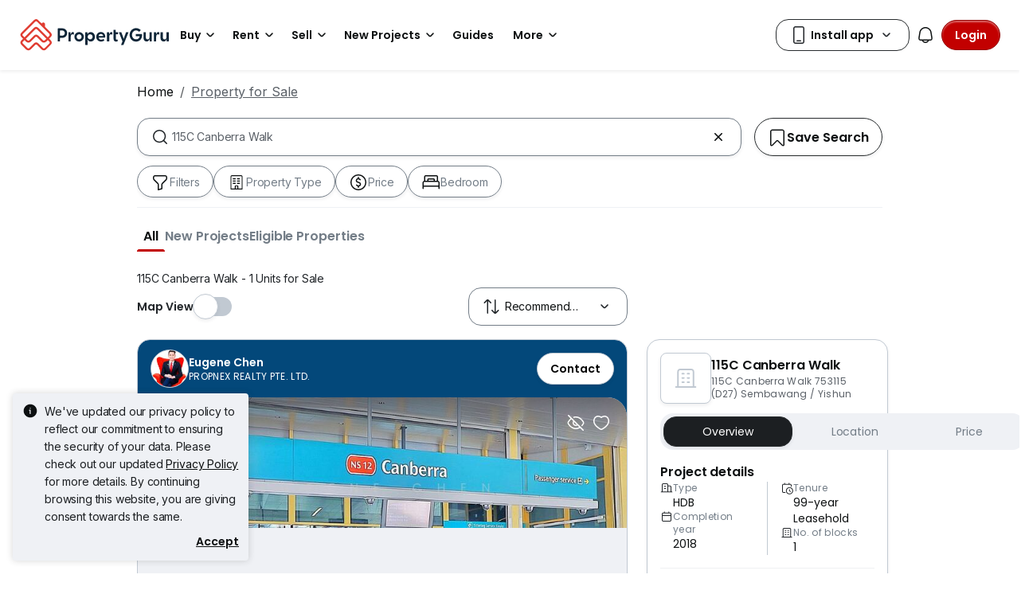

--- FILE ---
content_type: image/svg+xml
request_url: https://cdn.pgimgs.com/hive-ui/static/v0.1.3/logo/ares-horizontal.svg
body_size: 1390
content:
<svg xmlns="http://www.w3.org/2000/svg" xml:space="preserve" style="enable-background:new 0 0 1368.3 242.4" viewBox="0 0 1368.3 242.4"><style>.st110{fill:#fff}</style><g id="Wordmark"><circle cx="217.5" cy="85.5" r="4.7" class="st110"/><path d="M221.7 106.3c0-.5-.4-1-1-1h-6.5c-.5 0-1 .4-1 1v54.2c0 .5.4 1 1 1h6.5c.5 0 1-.4 1-1v-54.2zM182.3 129.3c-6.5-.9-15.9-1.8-15.9-8.7 0-5.2 6.3-9 13.7-9 6.3 0 11.7 2.2 15.1 4.8.4.3 1.1.2 1.3-.2l3-5.1c.2-.4.2-.9-.2-1.2-4.7-4-12.3-6.1-19.3-6.1-14.6 0-22.1 8.7-22.1 17.1 0 9.8 8.7 13.9 19.2 15.7 7.5 1.3 17.1 2.7 17.1 9.5 0 5.6-6.9 9.2-15.1 9.2-8.3 0-14.2-3.6-17.1-5.6-.5-.3-1-.3-1.4.2l-3.4 5c-.2.4-.2.9.2 1.2 3.6 3.3 11.7 7.2 21.7 7.2 15.1 0 23.5-8.4 23.5-17.6.1-10.8-9.5-14.8-20.3-16.4zM290.5 105.4h-6c-.5 0-1 .4-1 1v8.5c0 .5-.4.7-.8.7-.3 0-.6-.2-.7-.5-3.4-5.6-10.5-11.2-21.5-11.2-14.7 0-27.9 12.9-27.9 29.5s13.3 29.5 27.9 29.5c11 0 18-5.6 21.5-11.2.2-.3.4-.5.7-.5.3 0 .8.2.8.7v8.5c0 .5.4 1 1 1h6c.5 0 1-.4 1-1v-54.2c0-.4-.5-.8-1-.8zm-28.4 49.1c-11.6 0-20.9-9.4-20.9-21.1 0-11.6 9.4-21.1 20.9-21.1s20.9 9.4 20.9 21.1c0 11.7-9.3 21.1-20.9 21.1zM151.1 160.2l-31.3-78.8c-.1-.4-.5-.6-.9-.6h-7.7c-.4 0-.8.3-.9.6L79 160.2c0 .1-.1.2-.1.4 0 .5.4 1 1 1h6.9c.4 0 .8-.3.9-.6l6.9-17.4c.3-.7 1-1.2 1.8-1.2h37.2c.8 0 1.5.5 1.8 1.2l6.9 17.4c.1.4.5.6.9.6h6.9c.5 0 1-.4 1-1 .1-.1 0-.3 0-.4zm-22.4-26.4h-27.3c-1.1 0-2-.9-2-2 0-.3 0-.5.1-.7l9.8-24.6c2.2-5.5 4.6-13.4 4.8-14.1.1-.4.5-.8 1-.8s.9.3 1 .8c.2.8 2.6 8.6 4.7 14.1l9.8 24.6c.1.2.1.5.1.7-.1 1.2-1 2-2 2zM429.2 104.2c-16.3 0-28.3 13.2-28.3 29.5s12.4 29.5 29.4 29.5c9.1 0 16.2-3.2 20.8-6.9.4-.3.5-.9.2-1.3l-3.3-4.7c-.3-.4-.9-.5-1.4-.2-2.3 1.5-7.8 5.2-15.9 5.2-15.6 0-20.6-12.9-20.6-16.3 0-.5.4-1 1-1h41.7c2 0 3.9-1.5 4-3.8.8-15.5-8.5-30-27.6-30zm17.1 26.2h-35.4c-.5 0-1-.4-1-1 0-5.3 5.8-17.3 19.1-17.3 15.4 0 19.3 12.4 19.3 16.3 0 1.2-.9 2-2 2zM379.1 139.1c-.3-.5-.4-1.9-.5-2.9 9.2-5 15.4-14.7 15.4-25.9 0-16.3-13.2-29.5-29.5-29.5h-25.6c-2.2 0-3.9 1.8-3.9 3.9v75.9c0 .5.4 1 1 1h6.5c.5 0 1-.4 1-1v-18.9c0-1.1.9-2 2-2h19.1c1.2 0 2.4-.1 3.6-.2.3.3.6.6.8 1 3.2 4.9 6 9.3 9 14l4.2 6.6c.2.3.5.5.8.5h8.7c.8 0 1.3-.9.8-1.5-4.4-7-10.3-16.1-13.4-21zm-33.7-7.8c-1.1 0-2-.9-2-2V91.2c0-1.1.9-2 2-2h19.1c11.6 0 21.1 9.4 21.1 21.1 0 11.6-9.4 21.1-21.1 21.1l-19.1-.1zM538.7 160.6v-80c0-.6.4-1 1-1h6.3c.6 0 1 .4 1 1v80c0 .6-.4 1-1 1h-6.3c-.6 0-1-.5-1-1zM523.6 105.5h-6c-.5 0-1 .4-1 1v8.5c0 .5-.4.7-.8.7-.3 0-.6-.2-.7-.5-3.4-5.6-10.5-11.2-21.4-11.2-14.7 0-27.9 12.9-27.9 29.5s13.3 29.5 27.9 29.5c11 0 18-5.6 21.4-11.2.2-.3.4-.5.7-.5.3 0 .8.2.8.7v8.5c0 .5.4 1 1 1h6c.5 0 1-.4 1-1v-54.2c0-.4-.5-.8-1-.8zm-28.4 49.2c-11.6 0-20.9-9.4-20.9-21.1 0-11.6 9.4-21.1 20.9-21.1s20.9 9.4 20.9 21.1c0 11.6-9.3 21.1-20.9 21.1zM673.1 129.6c-6.5-.9-15.9-1.8-15.9-8.7 0-5.2 6.3-9 13.7-9 6.3 0 11.7 2.2 15.1 4.8.4.3 1.1.2 1.3-.2l3-5.1c.2-.4.2-.9-.2-1.2-4.7-4-12.3-6.1-19.3-6.1-14.6 0-22.1 8.7-22.1 17.1 0 9.8 8.7 13.9 19.2 15.7 7.5 1.3 17.1 2.7 17.1 9.5 0 5.6-6.9 9.2-15.1 9.2-8.3 0-14.2-3.6-17.1-5.6-.5-.3-1-.3-1.4.2l-3.4 5c-.2.4-.2.9.2 1.2 3.6 3.3 11.7 7.2 21.7 7.2 15.1 0 23.5-8.4 23.5-17.6.1-10.9-9.5-14.9-20.3-16.4zM860.9 104.2c-16.3 0-28.3 13.2-28.3 29.5s12.4 29.5 29.4 29.5c9.1 0 16.2-3.2 20.8-6.9.4-.3.5-.9.2-1.3l-3.3-4.7c-.3-.4-.9-.5-1.4-.2-2.3 1.5-7.8 5.2-15.9 5.2-15.6 0-20.6-12.9-20.6-16.3 0-.5.4-1 1-1h41.7c2 0 3.9-1.5 4-3.8.8-15.5-8.4-30-27.6-30zm17.2 26.2h-35.4c-.5 0-1-.4-1-1 0-5.3 5.8-17.3 19.1-17.3 15.4 0 19.3 12.4 19.3 16.3-.1 1.2-.9 2-2 2zM789.7 105.5h-6c-.5 0-1 .4-1 1v8.5c0 .5-.4.7-.8.7-.3 0-.6-.2-.7-.5-3.4-5.6-10.5-11.2-21.4-11.2-14.7 0-27.9 12.9-27.9 29.5s13.3 29.5 27.9 29.5c11 0 18-5.6 21.4-11.2.2-.3.4-.5.7-.5.3 0 .8.2.8.7v8.5c0 .5.4 1 1 1h6c.5 0 1-.4 1-1v-54.2c0-.4-.4-.8-1-.8zm-28.3 49.2c-11.6 0-20.9-9.4-20.9-21.1 0-11.6 9.4-21.1 20.9-21.1 11.6 0 20.9 9.4 20.9 21.1 0 11.6-9.4 21.1-20.9 21.1zM641 153.1h-40.1c-1.1 0-2-.9-2-2v-24c0-1.1.9-2 2-2h32.8c.5 0 1-.4 1-1v-6.5c0-.5-.4-1-1-1h-32.8c-1.1 0-2-.9-2-2V91c0-1.1.9-2 2-2H641c.5 0 1-.4 1-1v-6.5c0-.5-.4-1-1-1h-46.5c-2.2 0-3.9 1.8-3.9 3.9V157.3c0 2.2 1.8 3.9 3.9 3.9H641c.5 0 1-.4 1-1v-6.5c0-.1-.5-.6-1-.6zM704.1 88.8c0-.5.4-1 1-1h6.3c.5 0 1 .4 1 1v15.8c0 .5.4 1 1 1h15.9c.5 0 1 .4 1 1v6.3c0 .5-.4 1-1 1h-15.8c-.5 0-1 .4-1 1v30.7c0 6.5 2.7 9.8 7.7 9.8 4 0 6.6-1.3 8.6-2 .8-.3 1.4.2 1.4.9v5.6c0 .5-.2.8-.6 1-1.4.7-4.7 2.3-10.2 2.3-8.7 0-15.4-4.7-15.4-18.4v-56zM804.8 88.8c0-.5.4-1 1-1h6.3c.5 0 1 .4 1 1v15.8c0 .5.4 1 1 1H830c.5 0 1 .4 1 1v6.3c0 .5-.4 1-1 1h-15.8c-.5 0-1 .4-1 1v30.7c0 6.5 2.7 9.8 7.7 9.8 4 0 6.6-1.3 8.6-2 .8-.3 1.4.2 1.4.9v5.6c0 .5-.2.8-.6 1-1.4.7-4.7 2.3-10.2 2.3-8.7 0-15.4-4.7-15.4-18.4v-56zM1041.5 106.5v54c0 .5-.4 1-1 1h-5.9c-.7 0-1-.4-1-1.7l-.2-4.8c0-.7-.9-1-1.4-.4-3.4 4.8-9.1 8.3-17.2 8.3-12.2 0-20.4-8-20.4-22.8v-33.5c0-.5.4-1 1-1h6.2c.5 0 1 .4 1 1v32.7c0 9.9 5.3 16 14.5 16 9.3 0 16.2-6.1 16.2-16v-32.7c0-.5.4-1 1-1h6.2c.6-.1 1 .4 1 .9zM950.9 163.1c22.6 0 32.8-12.6 32.8-24.3 0-12.4-9.3-19.8-28.4-22.5l-1.7-.2c-9.4-1.3-22.2-3-22.2-13.4 0-7.8 9.1-14 20.8-14 7.9 0 15.7 2.4 21.6 6.6.3.2.6.4 1 .3.6-.1.7-.6.7-.6l3.6-6s.3-.4.2-.8c0-.3-.3-.5-.5-.7-6.3-5-16.4-8.2-26.6-8.2-20.2 0-30.8 11.9-30.8 23.6 0 11.5 8.8 18.5 26.8 21.6l1.1.2c10.9 1.9 24.4 4.2 24.4 14.6 0 8.3-9.6 14.3-22.8 14.3-8.7 0-17-2.7-24.7-8l-.2-.1c-.2-.1-.8-.2-1.2.2l-.1.1-4.1 6.1s-.2.3-.2.6c0 .4.3.6.4.7 5.7 5.1 17 9.9 30.1 9.9z" class="st110"/><circle cx="925.5" cy="146.5" r=".9" class="st110"/><circle cx="921.4" cy="152.7" r=".9" class="st110"/><circle cx="978.4" cy="88.5" r=".9" class="st110"/><circle cx="974.6" cy="94.8" r=".9" class="st110"/><path d="M1055.6 160.6v-53.4c0-.9.7-1.6 1.6-1.6h4.6c1 0 1.7.7 1.7 1.7l.1 3.9c0 .7 1 1 1.4.4 2.9-4.2 7.5-7.3 14.6-7.3 7.2 0 12.8 3.2 15.8 9.5.3.6 1.1.6 1.4.1 3-5.4 8.1-9.6 16.9-9.6 11.5 0 18.5 7.5 18.5 22.3v34.1c0 .5-.4 1-1 1h-6.3c-.5 0-1-.4-1-1v-33.2c0-9.8-4-15.5-12.1-15.5-8.2 0-13.8 5.8-13.8 15.5v33.2c0 .5-.4 1-1 1h-6.3c-.5 0-1-.4-1-1v-33.2c0-9.8-4.6-15.5-12.7-15.5-8.3 0-13.3 5.8-13.3 15.5v33.2c0 .5-.4 1-1 1h-6.3c-.3-.1-.8-.6-.8-1.1zM1146.3 160.6v-53.4c0-.9.7-1.6 1.6-1.6h4.6c1 0 1.7.7 1.7 1.7l.1 3.9c0 .7 1 1 1.4.4 2.9-4.2 7.5-7.3 14.6-7.3 7.2 0 12.8 3.2 15.8 9.5.3.6 1.1.6 1.4.1 3-5.4 8.1-9.6 16.9-9.6 11.5 0 18.5 7.5 18.5 22.3v34.1c0 .5-.4 1-1 1h-6.3c-.5 0-1-.4-1-1v-33.2c0-9.8-4-15.5-12.1-15.5-8.2 0-13.8 5.8-13.8 15.5v33.2c0 .5-.4 1-1 1h-6.3c-.5 0-1-.4-1-1v-33.2c0-9.8-4.6-15.5-12.7-15.5-8.3 0-13.3 5.8-13.3 15.5v33.2c0 .5-.4 1-1 1h-6.3c-.3-.1-.8-.6-.8-1.1zM1260.5 88.8c0-.5.4-1 1-1h6.3c.5 0 1 .4 1 1v15.8c0 .5.4 1 1 1h15.9c.5 0 1 .4 1 1v6.3c0 .5-.4 1-1 1h-15.8c-.5 0-1 .4-1 1v30.7c0 6.5 2.7 9.8 7.7 9.8 4 0 6.6-1.3 8.6-2 .8-.3 1.4.2 1.4.9v5.6c0 .5-.2.8-.6 1-1.4.7-4.7 2.3-10.2 2.3-8.7 0-15.4-4.7-15.4-18.4v-56z" class="st110"/><circle cx="1241.7" cy="85.6" r="4.7" class="st110"/><path d="M1245.9 106.5c0-.5-.4-1-1-1h-6.5c-.5 0-1 .4-1 1v54.2c0 .5.4 1 1 1h6.5c.5 0 1-.4 1-1v-54.2z" class="st110"/></g></svg>
